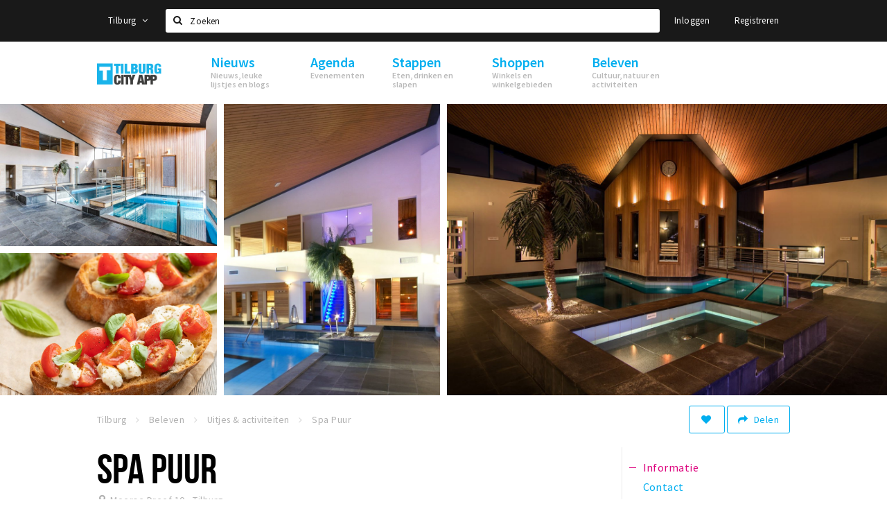

--- FILE ---
content_type: text/html;charset=UTF-8
request_url: https://tilburg.stappen-shoppen.nl/beleven/uitjes-activiteiten/spa-puur-5ea989768bc74d28dd737c74
body_size: 13191
content:
<!DOCTYPE html>
<html class="no-js">
<head>

  <meta charset="utf-8" />
  <meta name="viewport" content="width=device-width,initial-scale=1,maximum-scale=1,user-scalable=no" />
  <!--[if lt IE 8 ]><meta http-equiv="X-UA-Compatible" content="IE=edge,chrome=1" /><![endif]-->

  <meta name="designer" content="BEER N TEA" />

  <!--
  Proudly created by BEER N TEA B.V.
  -->

  <title>Spa Puur - Tilburg</title>

  <meta name="description" content="Pure Ontspanning en Brabantse gezelligheid in een sfeervolle Spa. Wij beschikken over sauna-en wellnessfaciliteiten, beautybehandelingen en massages." />

  <meta name="twitter:card" content="summary" />
  <meta name="twitter:site" content="@stappen" />
  <meta name="twitter:creator" content="@stappen" />
  <meta name="twitter:title" content="Spa Puur" />
  <meta name="twitter:description" content="Pure Ontspanning en Brabantse gezelligheid in een sfeervolle Spa. Wij beschikken over sauna-en wellnessfaciliteiten, beautybehandelingen en massages." />  <meta name="twitter:image" content="https://tilburg.stappen-shoppen.nl/uploads/image/5ea989974000352e1026c0bd-large.jpg" />
  <meta property="fb:app_id" content="1257737297586040" />

  <meta property="og:type" content="website" />
  <meta property="og:site_name" content="Tilburg" />
  <meta property="og:url" content="https://tilburg.stappen-shoppen.nl/locaties/spa-puur-5ea989768bc74d28dd737c74" />
  <meta property="og:title" content="Spa Puur" />
  <meta property="og:description" content="Pure Ontspanning en Brabantse gezelligheid in een sfeervolle Spa. Wij beschikken over sauna-en wellnessfaciliteiten, beautybehandelingen en massages." />  <meta property="og:image" content="https://tilburg.stappen-shoppen.nl/uploads/image/5ea989974000352e1026c0bd-large.jpg" />
  <link rel="alternate" href="https://tilburg.stappen-shoppen.nl/beleven/uitjes-activiteiten/spa-puur-5ea989768bc74d28dd737c74" hreflang="nl" />
  <link rel="alternate" href="https://tilburg.stappen-shoppen.nl/beleven/uitjes-activiteiten/spa-puur-5ea989768bc74d28dd737c74" hreflang="x-default" />
  <link rel="canonical" href="https://tilburg.stappen-shoppen.nl/locaties/spa-puur-5ea989768bc74d28dd737c74" />

  <link rel="shortcut icon" href="/uploads/image/6081508658a6e956685d7d71-favicon96.png" />

  <link rel="icon" type="image/png" href="/uploads/image/6081508658a6e956685d7d71-favicon16.png" sizes="16x16" />
  <link rel="icon" type="image/png" href="/uploads/image/6081508658a6e956685d7d71-favicon32.png" sizes="32x32" />
  <link rel="icon" type="image/png" href="/uploads/image/6081508658a6e956685d7d71-favicon96.png" sizes="96x96" />

  
  <link rel="stylesheet" type="text/css" href="/uploads/assets/1737646825/app-default.css" media="all" />

  <script type="text/javascript">
    var config = {"name":"Tilburg","cdn":{"base_url":""},"environment":"production","site_url":"https:\/\/tilburg.stappen-shoppen.nl","base_url":"https:\/\/tilburg.stappen-shoppen.nl","twitter":{"handle":"stappen"},"preferences":{"currency":"EUR","time_format":24,"date_format":"%d-%m-%Y","currency_format":"%symbol%%value%","number_format":".,","week_start":"sunday"},"version":1737646825,"google_analytics":{"tracking_id":"UA-61084945-16"},"moment_locale":"nl","city":"Tilburg","socials":{"facebook":"https:\/\/www.facebook.com\/Tilburg-City-App-1046382955420204\/?fref=ts","twitter":"","google":"","instagram":"https:\/\/www.instagram.com\/tilburgcityapp\/","pinterest":"","youtube":""},"mailchimp":{"form_action":"","hidden_input":""},"sendinblue_embed":null,"reviews_mode":"","always_show_expanded_description":false,"student_account_text":"","sidebar":{"facebook":"https:\/\/www.facebook.com\/tilburgcityapp\/?fref=ts","instagram":"<!-- LightWidget WIDGET --><script src=\"https:\/\/cdn.lightwidget.com\/widgets\/lightwidget.js\"><\/script><iframe src=\"https:\/\/cdn.lightwidget.com\/widgets\/a148df19b9f25cb689cc55571bee8bc2.html\" scrolling=\"no\" allowtransparency=\"true\" class=\"lightwidget-widget\" style=\"width:100%;border:0;overflow:hidden;\"><\/iframe>","other":""},"js_tags":"","favicon":{"$id":"6081508658a6e956685d7d71"},"logo":{"$id":"572657da2a5ab0652c21f808"},"listed":true,"app_type":"website","is_webview":false,"has_partner":false,"has_css":false,"style":"default","enable_hero_map":true,"current_url":"\/beleven\/uitjes-activiteiten\/spa-puur-5ea989768bc74d28dd737c74","related_app":"m.tilburg.stappen-shoppen.nl","student_account_enabled":false,"photos_enabled":true,"loyalty_shop_url":"","loyalty_shop_title":"","loyalty_routes_url":"","facebook_id":"1257737297586040","twitter_handle":"stappen"};
    var lang   = {"app":{"locales":{"nl_NL":{"prefix":"","name":"Nederlands","name_english":"Dutch","system_locale":"nl_NL.UTF-8","currency":"EUR","moment":"nl","flag":"nl","formats":{"currency":"%symbol%%value%","number":".,","date":"%d-%m-%Y","time":"%H:%S","start_week":1},"locale":"nl_NL","language_code":"nl","country_code":"NL"},"de_DE":{"prefix":"","name":"Deutsch","name_english":"German","system_locale":"de_DE.UTF-8","currency":"EUR","moment":"de","flag":"de","formats":{"currency":"%symbol%%value%","number":".,","date":"%d-%m-%Y","time":"%H:%S","start_week":1},"locale":"de_DE","language_code":"de","country_code":"DE"},"en_US":{"prefix":"","name":"English","name_english":"English","system_locale":"en_US.UTF-8","currency":"EUR","moment":"en","flag":"gb","formats":{"currency":"%symbol%%value%","number":",.","date":"%d-%m-%Y","time":"%H:%M","start_week":1},"locale":"en_US","language_code":"en","country_code":"US"},"fr_FR":{"prefix":"","name":"Fran\u00e7ais","name_english":"French","system_locale":"fr_FR.UTF-8","currency":"EUR","moment":"fr","flag":"fr","formats":{"currency":"%value% %symbol%","number":".,","date":"%d\/%m\/%Y","time":"%H:%M","start_week":1},"locale":"fr_FR","language_code":"fr","country_code":"FR"}},"locale":{"prefix":"","name":"Nederlands","name_english":"Dutch","system_locale":"nl_NL.UTF-8","currency":"EUR","moment":"nl","flag":"nl","formats":{"currency":"%symbol%%value%","number":".,","date":"%d-%m-%Y","time":"%H:%S","start_week":1},"locale":"nl_NL","language_code":"nl","country_code":"NL"},"name":"Tilburg","title":"%s - %s","time_ago":"%s geleden","year":"jaar","year_plural":"jaar","month":"maand","month_plural":"maanden","day":"dag","day_plural":"dagen","hour":"uur","hour_plural":"uur","minute":"minuut","minute_plural":"minuten","second":"seconde","second_plural":"seconden","share":"Delen","search":{"location":"Locaties","event":"Agenda","excursion":"Uitjes","article":"Nieuws","brands_found":"Merken:","cuisine_found":"Keuken:","menu_found":"Menukaart:","hotel_packages_found":"Arrangementen:","pricelist_found":"Producten:"},"footer":{"newsletter":{"title":"Nieuwsbrief","text":"Wil je op de hoogte gehouden worden van nieuws, evenementen en locaties in de regio %s?","placeholder":"Uw e-mailadres","subscribe":"Aanmelden"},"privacy":"Privacy","terms":"Algemene voorwaarden","disclaimer":"Disclaimer","accessibility":"Toegankelijkheid","beerntea":"Realisatie door Beer n tea"},"weekdays_short":["ma","di","wo","do","vr","za","zo"]},"route":[],"filters":{"sort_title":"Sort by","show_more":"Meer...","show_less":"Minder...","type":{"bar":"Cafe","church":"Kerk","cinema":"Bioscoop","cultural_center":"Cultureel centrum","hotel":"Hotel","landmark":"Bezienswaardigheid","museum":"Museum","parc":"Park","parking":"Parking","restaurant":"Restaurant","beach":"Strand","beach_pavilion":"Strandpaviljoen","municipality":"Gemeente","shop":"Winkel","shopping_area":"Winkelgebied","sportscenter":"Sportcentrum","theater":"Theater","tourist_info":"Informatiepunt","town_square":"Plein","archived_event":"Event (Archived)"},"geolocation_failed":"Kon uw locatie helaas niet bepalen, probeer een andere sortering.","button_view_results_single":"Bekijk %s resultaat","button_view_results_plural":"Bekijk %s resultaten","button_no_results":"Geen resultaten"},"search":{"no_results":"Deze zoekopdracht heeft helaas geen resultaten, pas de filters aan de zijkant aan.","load_more":"Laad meer..."},"entity":{"close":"sluiten","is_open":"open","is_closed":"gesloten","nav":{"info":"Informatie","reviews":"Reviews","deals":"Deals","agenda":"Agenda","photos":"Foto's","menu":"Menu","news":"Nieuws","hotel_packages":"Arrangementen","pricelist":"Prijslijst","excursions":"Uitjes","contact":"Contact","shops":"Winkels & Horeca","municipalities":"Gemeentes","beaches":"Stranden","job_offers":"Vacatures"},"view_opening_hours":"Bekijk de openingstijden","description_expand":"Lees verder","helptopay_description":"Vul hier het formulier in wat je hebt aangemaakt op <a href=\"https:\/\/www.helptopay.nl\" target=\"_blank\">www.helptopay.nl<\/a>.<br>Er verschijnt automatisch een knop met 'Direct bestellen' boven je profielpagina.","footer":{"instant_order":"Direct bestellen","instant_reservations":"Direct reserveren","excursion_reservations":"Direct aanvragen","get_tickets":"Bestel tickets","cta":"of bel <b>%s<\/b>"},"rating":{"full_description_plural":"%rating% sterren op basis van %count% reviews","full_description_single":"%rating% ster op basis van %count% review","full_description_single_star":"%rating% ster op basis van %count% reviews","full_description_single_review":"%rating% sterren op basis van %count% review","short_description_plural":"%rating% sterren","short_description_single":"%rating% ster","no_reviews":"Nog niet beoordeeld"},"reviews":{"title":"Reviews"},"other_articles":{"de 5 van...":"Ander nieuws","interview":"Andere interviews","foodblog":"Andere foodblogs","scoop":"Ander nieuws","fotoblog":"Andere fotoblogs","specials":"Andere specials"},"more_articles":{"de 5 van...":"Meer nieuws","interview":"Meer interviews","foodblog":"Meer foodblogs","scoop":"Meer scoops","fotoblog":"Meer fotoblogs"},"offers_amount_single":"%s deal","offers_amount_plural":"%s deals","nearby_entities":"In de buurt","edit":{"social_share_help_text":"Als gebruikers uw pagina delen op hun social media wordt standaard de naam van het bedrijf als titel gebruikt + de eerste alinea van de omschrijving als tekst. Deze velden geven u de mogelijkheid om deze, indien gewenst, aan te passen."},"parking_status":{"full":"Vol","closed":"Gesloten","vacant_spaces":"%s plaatsen vrij","summary":"%vacant_spaces% van %total_spaces% plaatsen vrij"},"add_event_notice":"Vul het formulier in om uw evenement toe te voegen. Wanneer het evenement voldoet aan de gestelde voorwaarden wordt het evenement (eventueel herschreven) toegevoegd."},"user":{"login":{"title":"Inloggen","email":"E-mail adres","password":"Wachtwoord","submit":"Login","remember":"Onthoud mij"},"forgot_password":{"title":"Wachtwoord vergeten?","email":"E-mail adres","email_placeholder":"Je e-mail adres...","submit":"Herstel"},"register":{"title":"Registreren","button":"Registreren","email":"E-mail adres","password":"Wachtwoord","confirm_password":"Wachtwoord bevestigen","first_name":"Voornaam","last_name":"Achternaam","submit":"Registreer","first_name_contact":"Voornaam contactpersoon","last_name_contact":"Achternaam contactpersoon","email_contact":"E-mailadres contactpersoon","password_event_organiser":"Nieuw wachtwoord evenementenorganisator","confirm_password_event_organiser":"Nieuw wachtwoord evenementenorganisator bevestigen"},"account":{"title":"Mijn account","nav_title":"Mijn account","email":"E-mail adres","password":"Wachtwoord","confirm_password":"Wachtwoord bevestigen","first_name":"Voornaam","last_name":"Achternaam","submit":"Update","delete":{"title":"Account verwijderen","description":"Door je account te verwijderen, wordt je account en al zijn bijbehorende gegevens gewist of geanonimiseerd.","button":"Ik wil mijn account verwijderen","confirm":"Weet je het zeker?"}},"student":{"title":"Mijn studenten-pagina","nav_title":"Mijn studentenpagina","vouchers_nav_title":"Mijn vouchers","fortune_leaders":"Met de meeste punten","total_score":"Jouw totaal behaalde punten: <strong>%s<\/strong>","total_credits":"<strong>%s<\/strong> Punten te besteden","show_more":"Toon meer"},"notifications":{"title":"Notificaties","nav_title":"Notificaties","date":"Datum","entity":"Item","no_notifications":"Er zijn (nog) geen notificaties."},"locations":{"title":"Mijn locaties","nav_title":"Mijn locaties"},"errors":{"empty_email_or_password":"Vul aub een e-mailadres en wachtwoord in.","no_user_found":"Er is geen gebruiker gevonden met deze combinatie, probeer het opnieuw."}},"strings":{"{# sorteren op #}laatst bijgewerkt":"{# sort by #}Laats ge-update ","{# sorteren op #}afstand":"{# sort by#}Afstand","{# sorteren op #}volledigheid profiel":"{# sort by #}Volledigheid profiel","{# sorteren op #}beoordeling":"{# sort by #}Beoordeling","{# sorteren op #}recent toegevoegd":"{# sort by #}Recent aangepast","{# sorteren op #}alfabetisch":"{# sort by #}Alfabetische volgorde","{# sorteren op #}datum":"{# sort by #}Datum","Mijn vouchers":"My vouchers","Studentenroutes":"Student routes","Mijn vacatures":"My vacancies","Mijn evenementen":"My events","Bestelde foto's":"Purchased photo's","Beheer":"Admin","{# rad #}DRAAI &amp; WIN!":"{# rad #}DRAAI &amp; WIN!","{# rad #}Draai iedere dag \u00e9\u00e9n keer en scoor punten die je in de <a href=\"{{ url|e }}\">{{ loyalty_shop_title|e }}<\/a> kunt inwisselen voor leuke kortingen en prijzen.":"{# rad #}Draai iedere dag \u00e9\u00e9n keer en scoor punten die je in de <a href=\"{{ url|e }}\">{{ loyalty_shop_title|e }}<\/a> kunt inwisselen voor leuke kortingen en prijzen.","{# rad #}Bekijk hier alle <a href=\"{{ url|e }}\">routes<\/a> en ontdek hoe je nog meer punten kunt verdienen!":"{# rad #}Bekijk hier alle <a href=\"{{ url|e }}\">routes<\/a> en ontdek hoe je nog meer punten kunt verdienen!","{# rad #}Voor deze winactie gelden de <a href=\"{{ url|e }}\">actievoorwaarden<\/a>.":"{# rad #}Voor deze winactie gelden de <a href=\"{{ url|e }}\">actievoorwaarden<\/a>.","{# rad #}Je studentenaccount is nog niet geactiveerd. Klik hier om je account te activeren.":"{# rad #}Je studentenaccount is nog niet geactiveerd. Klik hier om je account te activeren.","{# rad #}Het rad is helaas niet beschikbaar in jouw browser.":"{# rad #}Het rad is helaas niet beschikbaar in jouw browser.","{# rad #}Je hebt al {{ current_credits|e }} punten verdiend!":"{# rad #}Het rad is helaas niet beschikbaar in jouw browser.","{# rad #}Je hebt nog geen punten verdiend.":"{# rad #}Je hebt nog geen punten verdiend.","<b>Stappen &amp; Shoppen<\/b><br \/>Veilingkade 15<br \/>4815 HC Breda":"<b>Stappen &amp; Shoppen<\/b><br \/>Franse Akker 20<br \/>4824 AK Breda"},"credits":{"fortune":{"play":"Draai nu!","todays_score":"<strong>Je score voor vandaag is %s.<\/strong><br \/>Probeer je het morgen nog een keer?","play_win":"<strong>%s punten gewonnen!<\/strong><br \/> Morgen kun je nog meer winnen!","play_lost":"Wat jammer! Geen prijs vandaag.<br \/> Probeer je het morgen nog een keer!","please_login":"Login to spin the wheel!"},"voucher_conditions":"Cash in your voucher  \"%s\"","voucher":{"handin_confirm":"Are you sure?","exchange":"%s Cash in","purchase":"Buy voucher for %s points","invalid":"Voucher not found or invalid","handin":"Cash in","redeemed":"You cashed in your voucher!"},"not_enough":"Oh no! You don't have enough points to buy this product. ","out_of_stock":"To bad! This product is nog available anymore.","purchase_failed":"Purchase failed.","purchase_success":"Thanks for you purchase! De <a href=\"\/account\/vouchers\">voucher<\/a> is added to <a href=\"\/account\/student\">studentenaccount<\/a>"},"errors":{"not_found":{"title":"Not found","message":"We couldn't find this page."},"access_denied":{"title":"Access denied","message":"You don't have acces to this page."},"unknown":{"message":"Unknown error "}},"email":{"footer":"This e-mail is send by %s.","user_activation":{"subject":"Your %s account","message":"<p>Welcome to %1$s.<\/p> <p>Click on the following button to login %1$s and set your password. This link is valid for 7 days. <\/p>","button":"Login"}}};
    var user   = {"id":"","last_login":null,"is_logged_in":false,"email":null,"role":"guest","roles":["guest"],"first_name":null,"last_name":null,"full_name":" ","telephone":null,"avatar":null,"avatar_url":null};
  </script>
</head>
<body class="path--beleven path--beleven-uitjes-activiteiten path--beleven-uitjes-activiteiten-spa-puur-5ea989768bc74d28dd737c74 type--recreational layout--beleven">

  <script>
  (function(i,s,o,g,r,a,m){i['GoogleAnalyticsObject']=r;i[r]=i[r]||function(){
  (i[r].q=i[r].q||[]).push(arguments)},i[r].l=1*new Date();a=s.createElement(o),
  m=s.getElementsByTagName(o)[0];a.async=1;a.src=g;m.parentNode.insertBefore(a,m)
  })(window,document,'script','//www.google-analytics.com/analytics.js','ga');
  ga('create', 'UA-61084945-16', 'auto');
  ga('send', 'pageview');
  </script>

  <div id="fb-root"></div>
  <script>(function(d, s, id) {
    var js, fjs = d.getElementsByTagName(s)[0];
    if (d.getElementById(id)) return;
    js = d.createElement(s); js.id = id;
    js.src = "//connect.facebook.net/nl_NL/sdk.js#xfbml=1&version=v2.10&appId=1257737297586040";
    fjs.parentNode.insertBefore(js, fjs);
  }(document, 'script', 'facebook-jssdk'));</script>


<main class="wrapper">

  <a class="anchor" id="top"></a>
    <nav class="nav-mobile">
  <ul>
            <li>
      <a href="/nieuws">Nieuws</a>
              <button class="expo " data-mobile-nav-toggle="m"></button>
                    <div class="submenu">
          <ul class="nav nav--list">
                          <li><a href="/nieuws/scoops">Nieuws</a>
              </li>
                          <li><a href="/nieuws/de-5-van">Leuke lijstjes</a>
              </li>
                          <li><a href="/nieuws/foodblogs">Foodblogs</a>
              </li>
                          <li><a href="/nieuws/fotoblogs">Fotoblogs</a>
              </li>
                      </ul>
        </div>
          </li>
                <li>
      <a href="/agenda">Agenda</a>
              <button class="expo " data-mobile-nav-toggle="m"></button>
                    <div class="submenu">
          <ul class="nav nav--list">
                          <li><a href="/agenda">Evenementen</a>
              </li>
                      </ul>
        </div>
          </li>
                <li>
      <a href="/stappen">Stappen</a>
              <button class="expo " data-mobile-nav-toggle="m"></button>
                    <div class="submenu">
          <ul class="nav nav--list">
                          <li><a href="/stappen/eten">Restaurants en lunchrooms</a>
              </li>
                          <li><a href="/stappen/drinken">Café&#039;s en uitgaansgelegenheden</a>
              </li>
                          <li><a href="/stappen/slapen">Ho(s)tels, B&amp;B&#039;s en campings</a>
              </li>
                          <li><a href="/stappen/recreatief">Recreatief</a>
              </li>
                          <li><a href="/stappen/deals">Deals</a>
              </li>
                          <li><a href="/vacatures">Vacatures</a>
              </li>
                          <li><a href="/stappen/parkeren">Parkeren</a>
              </li>
                      </ul>
        </div>
          </li>
                <li>
      <a href="/shoppen">Shoppen</a>
              <button class="expo " data-mobile-nav-toggle="m"></button>
                    <div class="submenu">
          <ul class="nav nav--list">
                          <li><a href="/shoppen">Winkels</a>
              </li>
                          <li><a href="/shoppen/winkelgebieden">Winkelgebieden</a>
              </li>
                          <li><a href="/shoppen/koopzondagen-en-avonden">Koopzondagen &amp; koopavonden</a>
              </li>
                          <li><a href="/shoppen/deals">Deals</a>
              </li>
                          <li><a href="/vacatures">Vacatures</a>
              </li>
                          <li><a href="/shoppen/parkeren">Parkeren</a>
              </li>
                      </ul>
        </div>
          </li>
                <li>
      <a href="/beleven">Beleven</a>
              <button class="expo " data-mobile-nav-toggle="m"></button>
                    <div class="submenu">
          <ul class="nav nav--list">
                          <li><a href="/beleven/bezienswaardigheden">Bezienswaardigheden</a>
              </li>
                          <li><a href="/beleven/musea-theaters-podia">Musea, theaters &amp; podia</a>
              </li>
                          <li><a href="/beleven/uitjes-activiteiten">Uitjes en activiteiten</a>
              </li>
                          <li><a href="/beleven/sport">Sport</a>
              </li>
                          <li><a href="/beleven/natuurgebieden">Natuurgebieden</a>
              </li>
                      </ul>
        </div>
          </li>
          </ul>
</nav>  <div class="header__nav-top" data-view="Search">
  <nav class="nav-top ">
    <div class="container container--nav-top">
              <div class="nav-top__left">
                      <div class="btn-group">
              <button class="btn btn-link dropdown-toggle" data-toggle="dropdown" aria-haspopup="true" aria-expanded="false">Tilburg
                <span class="fa fa-angle-down"></span></button>
              <ul class="dropdown-menu">
                                  <li><a href="//www.cityappalmelo.nl">Almelo</a></li>
                                  <li><a href="//www.hellozuidas.com">Amsterdam</a></li>
                                  <li><a href="//www.visitbaarle.com">Baarle-Hertog-Nassau</a></li>
                                  <li><a href="//www.stappen-shoppen.nl">Breda</a></li>
                                  <li><a href="//www.bredastudentapp.com">Breda Student App</a></li>
                                  <li><a href="//denbosch.stappen-shoppen.nl">Den Bosch</a></li>
                                  <li><a href="//m.dordrechtcityapp.nl">Dordrecht</a></li>
                                  <li><a href="//www.hetsmalstestukjenederland.nl">Echt Susteren</a></li>
                                  <li><a href="//www.etten-leurcityapp.nl">Etten-Leur</a></li>
                                  <li><a href="//maastricht.stappen-shoppen.nl">Maastricht</a></li>
                                  <li><a href="//www.cityappoosterhout.nl">Oosterhout</a></li>
                              </ul>
            </div>
                  </div>
            <form class="form-group search" action="/search" method="GET">
        <input type="text" class="form-control" name="q" value="" placeholder="Zoeken" data-input-control="typeahead" autocomplete="off"/>
        <span class="fa fa-search"></span>
        <button type="submit" class="sr-only">Zoeken</button>
      </form>
      <div class="nav-top__right">
                                                    <a href="/account/login" class="btn btn-link">Inloggen</a>
                                                <a href="/account/register" class="btn btn-link">Registreren</a>
                                            </div>
      <div class="nav-top__search-results tt-empty"></div>
    </div>
  </nav>
</div>
    <div class="wrapper__inner">
    <div class="nav-mask" data-toggle="navigation"></div>
  <header class="header header--primary">
  <div class="header__container">

    <div class="header__nav-top" data-view="Search">
  <nav class="nav-top ">
    <div class="container container--nav-top">
              <div class="nav-top__left">
                      <div class="btn-group">
              <button class="btn btn-link dropdown-toggle" data-toggle="dropdown" aria-haspopup="true" aria-expanded="false">Tilburg
                <span class="fa fa-angle-down"></span></button>
              <ul class="dropdown-menu">
                                  <li><a href="//www.cityappalmelo.nl">Almelo</a></li>
                                  <li><a href="//www.hellozuidas.com">Amsterdam</a></li>
                                  <li><a href="//www.visitbaarle.com">Baarle-Hertog-Nassau</a></li>
                                  <li><a href="//www.stappen-shoppen.nl">Breda</a></li>
                                  <li><a href="//www.bredastudentapp.com">Breda Student App</a></li>
                                  <li><a href="//denbosch.stappen-shoppen.nl">Den Bosch</a></li>
                                  <li><a href="//m.dordrechtcityapp.nl">Dordrecht</a></li>
                                  <li><a href="//www.hetsmalstestukjenederland.nl">Echt Susteren</a></li>
                                  <li><a href="//www.etten-leurcityapp.nl">Etten-Leur</a></li>
                                  <li><a href="//maastricht.stappen-shoppen.nl">Maastricht</a></li>
                                  <li><a href="//www.cityappoosterhout.nl">Oosterhout</a></li>
                              </ul>
            </div>
                  </div>
            <form class="form-group search" action="/search" method="GET">
        <input type="text" class="form-control" name="q" value="" placeholder="Zoeken" data-input-control="typeahead" autocomplete="off"/>
        <span class="fa fa-search"></span>
        <button type="submit" class="sr-only">Zoeken</button>
      </form>
      <div class="nav-top__right">
                                                    <a href="/account/login" class="btn btn-link">Inloggen</a>
                                                <a href="/account/register" class="btn btn-link">Registreren</a>
                                            </div>
      <div class="nav-top__search-results tt-empty"></div>
    </div>
  </nav>
</div>

    <nav class="nav-primary">
      <div class="container">
        <button class="toggle" data-toggle="navigation">
        <span class="bars">
          <span class="bar"></span>
          <span class="bar"></span>
          <span class="bar"></span>
        </span>
        </button>
        <a href="/" class="logo" rel="home" style="background-image: url('/uploads/image/572657da2a5ab0652c21f808-logo.png');"><span>Tilburg</span></a>
        <ul class="primary">
                                            <li>
              <a href="/nieuws">
                <strong class="item-title">Nieuws</strong>
                <span class="item-subtitle">Nieuws, leuke lijstjes en blogs</span>
                <span class="three-dots"><i></i><i></i><i></i></span>
              </a>
                              <div class="submenu">
                  <ul class="nav nav--list">
                                          <li><a href="/nieuws/scoops">Nieuws</a>
                      </li>
                                          <li><a href="/nieuws/de-5-van">Leuke lijstjes</a>
                      </li>
                                          <li><a href="/nieuws/foodblogs">Foodblogs</a>
                      </li>
                                          <li><a href="/nieuws/fotoblogs">Fotoblogs</a>
                      </li>
                                      </ul>
                </div>
                          </li>
                                  <li>
              <a href="/agenda">
                <strong class="item-title">Agenda</strong>
                <span class="item-subtitle">Evenementen</span>
                <span class="three-dots"><i></i><i></i><i></i></span>
              </a>
                              <div class="submenu">
                  <ul class="nav nav--list">
                                          <li><a href="/agenda">Evenementen</a>
                      </li>
                                      </ul>
                </div>
                          </li>
                                  <li>
              <a href="/stappen">
                <strong class="item-title">Stappen</strong>
                <span class="item-subtitle">Eten, drinken en slapen</span>
                <span class="three-dots"><i></i><i></i><i></i></span>
              </a>
                              <div class="submenu">
                  <ul class="nav nav--list">
                                          <li><a href="/stappen/eten">Restaurants en lunchrooms</a>
                      </li>
                                          <li><a href="/stappen/drinken">Café&#039;s en uitgaansgelegenheden</a>
                      </li>
                                          <li><a href="/stappen/slapen">Ho(s)tels, B&amp;B&#039;s en campings</a>
                      </li>
                                          <li><a href="/stappen/recreatief">Recreatief</a>
                      </li>
                                          <li><a href="/stappen/deals">Deals</a>
                      </li>
                                          <li><a href="/vacatures">Vacatures</a>
                      </li>
                                          <li><a href="/stappen/parkeren">Parkeren</a>
                      </li>
                                      </ul>
                </div>
                          </li>
                                  <li>
              <a href="/shoppen">
                <strong class="item-title">Shoppen</strong>
                <span class="item-subtitle">Winkels en winkelgebieden</span>
                <span class="three-dots"><i></i><i></i><i></i></span>
              </a>
                              <div class="submenu">
                  <ul class="nav nav--list">
                                          <li><a href="/shoppen">Winkels</a>
                      </li>
                                          <li><a href="/shoppen/winkelgebieden">Winkelgebieden</a>
                      </li>
                                          <li><a href="/shoppen/koopzondagen-en-avonden">Koopzondagen &amp; koopavonden</a>
                      </li>
                                          <li><a href="/shoppen/deals">Deals</a>
                      </li>
                                          <li><a href="/vacatures">Vacatures</a>
                      </li>
                                          <li><a href="/shoppen/parkeren">Parkeren</a>
                      </li>
                                      </ul>
                </div>
                          </li>
                                  <li>
              <a href="/beleven">
                <strong class="item-title">Beleven</strong>
                <span class="item-subtitle">Cultuur, natuur en activiteiten</span>
                <span class="three-dots"><i></i><i></i><i></i></span>
              </a>
                              <div class="submenu">
                  <ul class="nav nav--list">
                                          <li><a href="/beleven/bezienswaardigheden">Bezienswaardigheden</a>
                      </li>
                                          <li><a href="/beleven/musea-theaters-podia">Musea, theaters &amp; podia</a>
                      </li>
                                          <li><a href="/beleven/uitjes-activiteiten">Uitjes en activiteiten</a>
                      </li>
                                          <li><a href="/beleven/sport">Sport</a>
                      </li>
                                          <li><a href="/beleven/natuurgebieden">Natuurgebieden</a>
                      </li>
                                      </ul>
                </div>
                          </li>
                  </ul>
                <div class="search-toggle">
          <a class="#0" data-toggle-search="top-nav"><span class="fa fa-search" ></span></a>
        </div>
              </div>
    </nav>
  </div>
</header>
  
  <section class="page">
  <div class="entity entity--recreational entity--excursion entity--has-photos" vocab="http://schema.org/" typeof="LocalBusiness">
    
<aside class="hero hero--collage cap-width">
  <div class="collage">
        <div class="item item--6x4">
      <div class="item__inner">
        <div class="item__content">
          <a href="/uploads/image/5ea9899e4000352e1026c0be-large.jpg" rel="lightbox">
            <figure class="lazy" data-original="/uploads/image/5ea9899e4000352e1026c0be-large.jpg">
              <img property="image" class="sr-only" src="/uploads/image/5ea9899e4000352e1026c0be-large.jpg"/>
            </figure>
            <noscript><figure style="background-image: url('/uploads/image/5ea9899e4000352e1026c0be-large.jpg');"></figure></noscript>
                                  </a>
        </div>
      </div>
    </div>
        <div class="item item--3x4">
      <div class="item__inner">
        <div class="item__content">
          <a href="/uploads/image/5ea989bb4000352e1026c0c5-large.jpg" rel="lightbox">
            <figure class="lazy" data-original="/uploads/image/5ea989bb4000352e1026c0c5-large.jpg">
              <img property="image" class="sr-only" src="/uploads/image/5ea989bb4000352e1026c0c5-large.jpg"/>
            </figure>
            <noscript><figure style="background-image: url('/uploads/image/5ea989bb4000352e1026c0c5-large.jpg');"></figure></noscript>
                                  </a>
        </div>
      </div>
    </div>
        <div class="item item--3x2">
      <div class="item__inner">
        <div class="item__content">
          <a href="/uploads/image/5ea989bb4000352e1026c0c3-large.jpg" rel="lightbox">
            <figure class="lazy" data-original="/uploads/image/5ea989bb4000352e1026c0c3-large.jpg">
              <img property="image" class="sr-only" src="/uploads/image/5ea989bb4000352e1026c0c3-large.jpg"/>
            </figure>
            <noscript><figure style="background-image: url('/uploads/image/5ea989bb4000352e1026c0c3-large.jpg');"></figure></noscript>
                        <div class="overlay overlay--xs"><h2>+1</h2></div>          </a>
        </div>
      </div>
    </div>
        <div class="item item--3x2">
      <div class="item__inner">
        <div class="item__content">
          <a href="/uploads/image/5ea989bbf80bf94dff021825-large.jpg" rel="lightbox">
            <figure class="lazy" data-original="/uploads/image/5ea989bbf80bf94dff021825-large.jpg">
              <img property="image" class="sr-only" src="/uploads/image/5ea989bbf80bf94dff021825-large.jpg"/>
            </figure>
            <noscript><figure style="background-image: url('/uploads/image/5ea989bbf80bf94dff021825-large.jpg');"></figure></noscript>
                                  </a>
        </div>
      </div>
    </div>
      </div>
</aside>

    <div class="container container--no-padding">
      <div class="entity__tools entity__tools--full-width">
        <ul vocab="http://schema.org/" typeof="BreadcrumbList" class="breadcrumbs">
    <li property="itemListElement" typeof="ListItem" itemtype="http://schema.org/ListItem">
    <a property="item" typeof="WebPage" href="/" title="Tilburg">
      <span property="name">Tilburg</span>
    </a>
    <meta property="position" content="1" />
  </li>
    <li property="itemListElement" typeof="ListItem" itemtype="http://schema.org/ListItem">
    <a property="item" typeof="WebPage" href="/beleven" title="Beleven">
      <span property="name">Beleven</span>
    </a>
    <meta property="position" content="2" />
  </li>
    <li property="itemListElement" typeof="ListItem" itemtype="http://schema.org/ListItem">
    <a property="item" typeof="WebPage" href="/beleven/uitjes-activiteiten" title="Uitjes &amp; activiteiten">
      <span property="name">Uitjes &amp; activiteiten</span>
    </a>
    <meta property="position" content="3" />
  </li>
    <li property="itemListElement" typeof="ListItem" itemtype="http://schema.org/ListItem">
    <a property="item" typeof="WebPage" href="/beleven/uitjes-activiteiten/spa-puur-5ea989768bc74d28dd737c74" title="Spa Puur">
      <span property="name">Spa Puur</span>
    </a>
    <meta property="position" content="4" />
  </li>
  </ul>
        <div class="entity__tools__right">
                                          <button type="button" class="btn btn-secondary btn-icon btn-icon--count " title="Volg deze locatie" data-placement="bottom" data-action="toggle-entity-follow" data-entity-id="5ea989768bc74d28dd737c74" data-logged-in="false"><span class="fa fa-heart"></span></button>          <div class="btn-group share-tools">
  <button class="btn btn-secondary dropdown-toggle btn-text-sm" data-toggle="dropdown" data-placement="bottom"><span class="fa fa-share"></span> <span class="text">Delen</span></button>
  <ul class="dropdown-menu dropdown-menu-right">
    <li><a href="#" data-action="share-on-facebook"><span class="fa fa-facebook-square"></span> Facebook</a></li>
    <li><a href="#" data-action="share-on-twitter"><span class="fa fa-twitter-square"></span> Twitter</a></li>
    <li><a href="#" data-action="share-on-googleplus"><span class="fa fa-google-plus-square"></span> Google+</a></li>
  </ul>
</div>

          
                            </div>
      </div>
    </div>

    <div class="container container--no-padding">
      <section class="main main--left">

        <article class="entity__header">
                    <header>
            <h1 property="name">Spa Puur</h1>
            <div class="entity__meta" property="location" typeof="Place">
                              <address property="address" typeof="PostalAddress"><span property="streetAddress">Moerse Dreef 10 </span>, <span property="addressLocality">Tilburg</span></address>
                                        </div>

            
                      </header>

          <div class="description description--sm-collapsed">
            <p class="description__summary" property="description">Pure Ontspanning en Brabantse gezelligheid in een sfeervolle Spa. Wij beschikken over sauna-en wellnessfaciliteiten, beautybehandelingen en massages. <a href="#" data-toggle="description">Lees verder</a></p>
            <div class="description__full"><p>Pure Ontspanning en Brabantse gezelligheid in een sfeervolle Spa. Wij beschikken over sauna-en wellnessfaciliteiten, beautybehandelingen en massages.</p><p>Bekijk onze website voor de actuele openingstijden.</p></div>
          </div>

          

          
                    <div class="entity__facilities">
            <ul class="kv-list">
                                                                                                </ul>
          </div>
          
          
          <section class="entity__section entity__section--contact">
  <a class="anchor" id="contact"></a>
  <article class="neg-left neg-right--double neg-padding">
    <span class="address" property="address" typeof="PostalAddress">
      <span property="streetAddress">Moerse Dreef 10 </span>, <span property="postalCode"> 5043 AX</span> <span property="addressLocality">Tilburg</span>
    </span>

    <ul class="inline-list inline-list--inline">
                      </ul>
      </article>
      <a target="_blank" href="https://www.google.com/maps/search/?api=1&query=51.5850888%2C5.0086663" class="neg-both neg-xs" style="display: block; text-align: center; height: 300px;">
      <img loading="lazy" src="https://maps.googleapis.com/maps/api/staticmap?zoom=16&amp;size=640x300&amp;maptype=roadmap&amp;markers=color%3Ared%7C51.5850888%2C5.0086663&amp;key=AIzaSyDJBZLH0wnWMmCwj4r-lNzZ8uykdTB9_L0&amp;signature=Heebf_0BYV8A5E6Pt72oFejqJnM=" />
    </a>
  </section>
        </article>

                <section class="entity__section entity__section--claim neg-left neg-right--double neg-padding neg-xs">
          <header>
            <h2>Bent u de eigenaar van deze zaak?</h2>
          </header>
          <p>Neem contact met ons op via info@stappen-shoppen.nl om het profiel aan te vullen met o.a. uw website, telefoonnummer, Facebook, openingstijden, omschrijving, faciliteiten, menukaart en acties.</p>
          <button type="button" class="btn btn-primary btn-lg" data-action="claim-profile">Claim uw bedrijfsprofiel! <span class="fa fa-angle-right"></span></button>
        </section>
        
        
        
        
        
        
                
        
        <section class="entity__section entity__section--related_entities entity__section--reviews neg-left neg-right--double neg-padding">
  <a class="anchor" id="reviews"></a>
  </section>

        
                <section class="entity__section entity__section--related_entities neg-left neg-right--double neg-padding">
          <header>
            <h2>In de buurt</h2>
          </header>
          <ul>
                        <li class="neg-left">
              <article class="entities-list__item">
                <div class="row">
  <div class="col-md-5">
    <a href="/locaties/only-fitness-5e9d8c212c015d037201cd41" data-toggle="entity">
      <figure>

                        <div class="img lazy--list" data-original="/uploads/image/5e9d8cf3f8e9275d4347185c-list.jpg"></div>
        <noscript><div class="img" style="background-image:url('/uploads/image/5e9d8cf3f8e9275d4347185c-list.jpg')"></div></noscript>
              </figure>
    </a>
  </div>
  <div class="col-md-7">
    <header>
                  

      <h2><a href="/locaties/only-fitness-5e9d8c212c015d037201cd41" data-toggle="entity">Only Fitness</a></h2>
    </header>
    <p class="body">Op zoek naar goedkope fitness in Tilburg? Maak dan kennis met Only Fitness, de goedkoopste sportschool van Tilburg. Wil jij afslanken, sterker worden...</p>
    <footer>
      <address class="address" property="address">Bladelstraat 4, Tilburg</address>    </footer>
  </div>
</div>
              </article>
            </li>
                        <li class="neg-left">
              <article class="entities-list__item">
                <div class="row">
  <div class="col-md-5">
    <a href="/locaties/reeshof-business-centrum-57c589062a5ab0f91cf23dc6" data-toggle="entity">
      <figure>

                        <div class="img lazy--list" data-original="/uploads/image/57c589062a5ab0f91cf23dc4-list.jpg"></div>
        <noscript><div class="img" style="background-image:url('/uploads/image/57c589062a5ab0f91cf23dc4-list.jpg')"></div></noscript>
              </figure>
    </a>
  </div>
  <div class="col-md-7">
    <header>
                  

      <h2><a href="/locaties/reeshof-business-centrum-57c589062a5ab0f91cf23dc6" data-toggle="entity">Reeshof Business Centrum</a></h2>
    </header>
    <p class="body">In het Reeshof Business Centrum kun je als ondernemer uit de Reeshof terecht voor passende bedrijfsruimte, vergaderruimte of flexibele werkplekken.</p>
    <footer>
      <address class="address" property="address">Bijsterveldenlaan 5, Tilburg</address>    </footer>
  </div>
</div>
              </article>
            </li>
                        <li class="neg-left">
              <article class="entities-list__item">
                <div class="row">
  <div class="col-md-5">
    <a href="/locaties/grand-caf-reeshof-5e8eccb1dde1ca5e16227c4c" data-toggle="entity">
      <figure>

                        <div class="img lazy--list" data-original="/uploads/image/5e8ecd97515c8c081775023f-list.jpg"></div>
        <noscript><div class="img" style="background-image:url('/uploads/image/5e8ecd97515c8c081775023f-list.jpg')"></div></noscript>
              </figure>
    </a>
  </div>
  <div class="col-md-7">
    <header>
                  

      <h2><a href="/locaties/grand-caf-reeshof-5e8eccb1dde1ca5e16227c4c" data-toggle="entity">Grand Café Reeshof</a></h2>
    </header>
    <p class="body">De locatie voor een geheel verzorgd feest in de Reeshof. Wij verhuren ook een feestzaal waarbij uw eigen catering mogelijk is.</p>
    <footer>
      <address class="address" property="address">heereveldendreef 10  , Tilburg</address>    </footer>
  </div>
</div>
              </article>
            </li>
                      </ul>
        </section>
        
      </section>

            <aside class="sidebar">
                <nav class="entity__nav">
          <ul class="nav nav--list" role="complementary">
                        <li class="active"><a href="#top" role="tab" aria-controls="info">Informatie</a></li>
            <li><a href="#contact" role="tab" aria-controls="contact">Contact</a></li>                                                                                                            <li><a href="#reviews" role="tab" aria-controls="reviews">Reviews</a></li>                                                          </ul>
        </nav>
              </aside>
          </div>

  </div>
</section>

<script>
var initial_data = {"page_type":"entity","show_reviews":true,"followers":1,"data":{"type":"recreational","types":["recreational","excursion"],"name":"Spa Puur","summary":"Pure Ontspanning en Brabantse gezelligheid in een sfeervolle Spa. Wij beschikken over sauna-en wellnessfaciliteiten, beautybehandelingen en massages.","description":"<p>Pure Ontspanning en Brabantse gezelligheid in een sfeervolle Spa. Wij beschikken over sauna-en wellnessfaciliteiten, beautybehandelingen en massages.<\/p><p>Bekijk onze website voor de actuele openingstijden.<\/p>","date_published":"2020-04-29 14:04:31 +00:00","date_refresh_google":"2023-04-16 04:00:07 +00:00","social_title":"","social_description":"","is_premium":false,"accessibility":null,"google_place_id":"","user_creator":{"$id":"5959eebf2a5ab0463bedcd14"},"path":null,"slug":"spa-puur","ical":null,"tabs_entities":null,"reviews":[],"author":null,"location":null,"events":null,"upcoming_events":null,"relatedEntities":null,"date_created":"2020-04-29 14:04:38 +00:00","id":"5ea989768bc74d28dd737c74","collection":"Collections\\Entities","email":"","telephone":"","website":"","facebook_id":"0","facebook_url":"","googleplus_id":"","instagram_handle":"","twitter_handle":"","youtube_url":"","youtube_video":null,"address":{"address":"Moerse Dreef 10 ","zipcode":" 5043 AX","city":"Tilburg","country":"Nederland"},"region":null,"map_location":{"longitude":5.0086663,"latitude":51.5850888},"shopping_area_id":null,"Categorie_recreatief":[],"apps":[{"$id":"57110bb94667e5f36eb7acd9"}],"search_tags":[""],"minimum_age":null,"menu":null,"pricelist":null,"hotel_packages":null,"payment":null,"capacity":"","evenementenlocatie":null,"features":null,"photos":[["\/uploads\/image\/5ea9899e4000352e1026c0be-small.jpg","\/uploads\/image\/5ea9899e4000352e1026c0be-large.jpg","5ea9899e4000352e1026c0be"],["\/uploads\/image\/5ea989bb4000352e1026c0c5-small.jpg","\/uploads\/image\/5ea989bb4000352e1026c0c5-large.jpg","5ea989bb4000352e1026c0c5"],["\/uploads\/image\/5ea989bb4000352e1026c0c3-small.jpg","\/uploads\/image\/5ea989bb4000352e1026c0c3-large.jpg","5ea989bb4000352e1026c0c3"],["\/uploads\/image\/5ea989bbf80bf94dff021825-small.jpg","\/uploads\/image\/5ea989bbf80bf94dff021825-large.jpg","5ea989bbf80bf94dff021825"]],"opening_hours":null,"Sfeerkenmerken":[""],"user_updater":{"$id":"5959eebf2a5ab0463bedcd14"},"inline_images":[],"date_updated":"2024-01-17 05:01:10 +00:00","rating":{"rating":0,"reviews":0},"poster_image":"\/uploads\/image\/5ea989974000352e1026c0bd-large.jpg","location_id":null,"is_location":true,"can_claim":true,"url":"\/locaties\/spa-puur-5ea989768bc74d28dd737c74","logo_image":"\/uploads\/image\/5ea989974000352e1026c0bd-list.jpg","is_open":null,"news":[],"related_entities":null,"nearby_entities":[{"type":"sportscenter","rating":{"rating":0,"reviews":0},"name":"Only Fitness","summary":"Op zoek naar goedkope fitness in Tilburg? Maak dan kennis met Only Fitness, de goedkoopste sportschool van Tilburg. Wil jij afslanken, sterker worden of meer energie? Maar daar niet te veel voor betalen? Kies dan voor Only Fitness Tilburg! Onbeperkt fitness in Tilburg, de allerlaagste prijs: vanaf \u20ac 9,95 per 4 weken, 4 weken Flex programma, Fitness begeleiding, Upgrades: Personal training en kinderopvang Gratis parkeren, kluisjes \u00e9n airconditioning!  Start n\u00fa: Gratis Dagpas Wil je graag zelf ervaren hoe het is om te sporten bij Only Fitness in Tilburg? Geef je dan op voor een Gratis Dagpas.","address":{"address":"Bladelstraat 4","zipcode":"5043 CZ ","city":"Tilburg","country":"Nederland"},"date_published":"2020-04-20 11:47:34 +00:00","has_menu":false,"is_open":false,"subscription_options":[],"accessibility_badge":false,"id":"5e9d8c212c015d037201cd41","url":"\/locaties\/only-fitness-5e9d8c212c015d037201cd41","logo_image":"\/uploads\/image\/5e9d8cf3f8e9275d4347185c-list.jpg","poster_image":"\/uploads\/image\/5e9d8cf3f8e9275d4347185c-large.jpg"},{"type":"recreational","rating":{"rating":0,"reviews":0},"name":"Reeshof Business Centrum","summary":"In het Reeshof Business Centrum kun je als ondernemer uit de Reeshof terecht voor passende bedrijfsruimte, vergaderruimte of flexibele werkplekken.","address":{"address":"Bijsterveldenlaan 5","zipcode":"5045 ZZ","city":"Tilburg","country":"Netherlands"},"date_published":"2016-08-30 13:24:00 +00:00","has_menu":false,"is_open":null,"subscription_options":[],"accessibility_badge":false,"id":"57c589062a5ab0f91cf23dc6","url":"\/locaties\/reeshof-business-centrum-57c589062a5ab0f91cf23dc6","logo_image":"\/uploads\/image\/57c589062a5ab0f91cf23dc4-list.jpg","poster_image":"\/uploads\/image\/57c589062a5ab0f91cf23dc4-large.jpg","photos":[["\/uploads\/image\/57c589062a5ab0f91cf23dc4-small.jpg","\/uploads\/image\/57c589062a5ab0f91cf23dc4-large.jpg"]]},{"type":"restaurant","rating":{"rating":0,"reviews":0},"name":"Grand Caf\u00e9 Reeshof","summary":"De locatie voor een geheel verzorgd feest in de Reeshof. Wij verhuren ook een feestzaal waarbij uw eigen catering mogelijk is.","address":{"address":"heereveldendreef 10  ","zipcode":"5043 EX","city":"Tilburg","country":"Nederland"},"date_published":"2020-04-09 07:11:14 +00:00","has_menu":false,"is_open":false,"subscription_options":[],"accessibility_badge":false,"id":"5e8eccb1dde1ca5e16227c4c","url":"\/locaties\/grand-caf-reeshof-5e8eccb1dde1ca5e16227c4c","logo_image":"\/uploads\/image\/5e8ecd97515c8c081775023f-list.jpg","poster_image":"\/uploads\/image\/5e8ecd97515c8c081775023f-large.jpg"}],"followers":1},"schema_type":"LocalBusiness"};
</script>

    <footer class="footer">
  <div class="container">
    <div class="footer__top neg-both neg-padding">
      <a href="/" class="logo" style="background-image: url('/uploads/image/572657da2a5ab0652c21f808-logo.png');"><span>Tilburg</span></a>

      <ul class="socials">
  <li><a href="https://www.facebook.com/Tilburg-City-App-1046382955420204/?fref=ts" class="facebook" title="Facebook" target="_blank" rel="external"></a></li>        <li><a href="https://www.instagram.com/tilburgcityapp/" class="instagram" title="Instagram" target="_blank" rel="external"></a></li>      </ul>
    </div>
  </div>
</footer>
<footer class="footer footer--bottom">
  <div class="container">
    <nav class="footer__nav neg-both neg-xs">
      <ul>
                <li>
          <a href="/over">Over Stappen &amp; Shoppen</a>
          <ul>
                        <li><a href="/over">Over Tilburg City App</a></li>
                        <li><a href="/contact">Contact</a></li>
                      </ul>
        </li>
                <li>
          <a href="/stappen">Stappen</a>
          <ul>
                        <li><a href="/stappen/eten">Restaurants in Tilburg</a></li>
                        <li><a href="/stappen/drinken">Cafés in Tilburg</a></li>
                        <li><a href="/stappen/slapen">Overnachten in Tilburg</a></li>
                      </ul>
        </li>
                <li>
          <a href="/shoppen">Shoppen</a>
          <ul>
                        <li><a href="/shoppen/shoppen">Winkels in Tilburg</a></li>
                        <li><a href="/shoppen/winkelgebieden">Winkelgebieden in Tilburg</a></li>
                        <li><a href="/shoppen/parkeren">Parkeren in Tilburg</a></li>
                      </ul>
        </li>
                <li>
          <a href="/beleven">Beleven</a>
          <ul>
                        <li><a href="/beleven/bezienswaardigheden">Bezienswaardigheden</a></li>
                        <li><a href="/beleven/musea-theaters-podia">Musea, theaters en podia</a></li>
                        <li><a href="/beleven/uitjes-activiteiten">Uitjes en activiteiten </a></li>
                        <li><a href="/beleven/natuurgebieden">Natuur</a></li>
                      </ul>
        </li>
                <li>
          <a href="/agenda">Agenda</a>
          <ul>
                        <li><a href="/agenda">Evenementen in Tilburg</a></li>
                        <li><a href="/agenda/film">Bioscoopagenda</a></li>
                      </ul>
        </li>
                <li>
          <a href="/nieuws">Nieuws</a>
          <ul>
                        <li><a href="/nieuws/scoops">Nieuws uit Tilburg</a></li>
                        <li><a href="/nieuws/foodblogs">Foodblogs</a></li>
                        <li><a href="/nieuws/de-5-van">Leuke lijstjes en blogs</a></li>
                        <li><a href="/nieuws/fotoblogs">Fotoblogs</a></li>
                      </ul>
        </li>
                <li class="footer__newsletter">
                  </li>
      </ul>
    </nav>

  </div>

  <div class="footer__bottom">
    <div class="container">
      <ul>
        <li><a href="/privacy">Privacy</a></li>
                <li><a href="/algemene-voorwaarden">Algemene voorwaarden</a></li>        <li><a href="/disclaimer">Disclaimer</a></li>
      </ul>
              <div class="btn-group">
          <button class="btn btn-link dropdown-toggle" data-toggle="dropdown" aria-haspopup="true" aria-expanded="false">Tilburg
            <span class="fa fa-angle-up"></span></button>
          <ul class="dropdown-menu dropdown-menu--footer">
                          <li><a href="//www.cityappalmelo.nl">Almelo</a></li>
                          <li><a href="//www.hellozuidas.com">Amsterdam</a></li>
                          <li><a href="//www.visitbaarle.com">Baarle-Hertog-Nassau</a></li>
                          <li><a href="//www.stappen-shoppen.nl">Breda</a></li>
                          <li><a href="//www.bredastudentapp.com">Breda Student App</a></li>
                          <li><a href="//denbosch.stappen-shoppen.nl">Den Bosch</a></li>
                          <li><a href="//m.dordrechtcityapp.nl">Dordrecht</a></li>
                          <li><a href="//www.hetsmalstestukjenederland.nl">Echt Susteren</a></li>
                          <li><a href="//www.etten-leurcityapp.nl">Etten-Leur</a></li>
                          <li><a href="//maastricht.stappen-shoppen.nl">Maastricht</a></li>
                          <li><a href="//www.cityappoosterhout.nl">Oosterhout</a></li>
                      </ul>
        </div>
            <a href="https://www.city-app.nl" rel="external" target="_blank"><span class="copyright">&copy; 2026, The City App Company</span></a>
      <a href="https://www.beerntea.com" class="by" rel="external" target="_blank">Realisatie door Beer n tea</a>
    </div>
  </div>
</footer>
    </div>
</main>


 
<section class="modal modal--claim-profile hide" data-view="EntityClaim">
    <div class="page">
    <form action="/entity/5ea989768bc74d28dd737c74/claim" method="post">
      <header>
        <h2>Claim bedrijfsprofiel voor:<br />Spa Puur</h2>
      </header>
      <p>Bij een premium account krijgt u een persoonlijke login, waarmee u alle gegevens op de pagina zelf kunt beheren. Kiest u voor een proef account dan mag u het premium account twee maanden uitproberen. Naast uitgebreidere informatie over uw zaak kunt u gebruik maken van onderstaande premium functies:</p>
      <ul>
        <li>Evenementen + Facebookkoppeling</li>
        <li>Deals</li>
        <li>Vacatures</li>
        <li>Merken of assortiment</li>
        <li>Producten &amp; diensten</li>
        <li>Reserveren</li>
        <li>Pushberichten</li>
        <li>Statistieken</li>
        <li>Ingevoerde merken, evenementen en deals zijn tevens vindbaar in de algemene zoekfunctie.</li>
      </ul>
              <br />
        <a href="/account/login?return=%2Flocaties%2Fspa-puur-5ea989768bc74d28dd737c74" class="btn btn-primary">Log in of maak een account om verder te gaan</a>
        <button type="button" data-action="hide-modal" class="btn btn-default">Annuleren</button>
          </form>
  </div>
  </section>
<section class="modal modal--claim-profile-failed hide">
  <div class="page">
    <header><h3>Onbekende fout</h3></header>
    <div>Er is iets fout gegaan bij het verwerken van de claim. Probeer het later opnieuw of neem contact met ons op via <a href="mailto:info@stappen-shoppen.nl">info@stappen-shoppen.nl</a>.</div>
    <hr />
    <button type="button" data-action="hide-modal" class="btn btn-primary">Sluiten</button>
  </div>
</section>
<section class="modal modal--claim-profile-success hide">
  <div class="page">
    <header><h3>Uw claim is ontvangen!</h3></header>
    <p>Wij zullen uw gegevens controleren en nemen contact met u op zodra uw claim is goedgekeurd.</p>
    <hr />
    <button type="button" data-action="hide-modal" class="btn btn-primary">Sluiten</button>
  </div>
</section>
  <script type="text/javascript" src="https://maps.googleapis.com/maps/api/js?libraries=geometry,places&amp;key=AIzaSyDHqcUduy4R79sAuIo6B2_kd5Am72xxkcc"></script>

  <script type="text/javascript" src="/uploads/assets/1737646825/app.js"></script>
</body>
</html>



--- FILE ---
content_type: text/plain
request_url: https://www.google-analytics.com/j/collect?v=1&_v=j102&a=1231692204&t=pageview&_s=1&dl=https%3A%2F%2Ftilburg.stappen-shoppen.nl%2Fbeleven%2Fuitjes-activiteiten%2Fspa-puur-5ea989768bc74d28dd737c74&ul=en-us%40posix&dt=Spa%20Puur%20-%20Tilburg&sr=1280x720&vp=1280x720&_u=IEBAAEABAAAAACAAI~&jid=320001655&gjid=1170367807&cid=1892377157.1769470107&tid=UA-61084945-16&_gid=1874628870.1769470107&_r=1&_slc=1&z=1982993972
body_size: -453
content:
2,cG-85HGPBKJFF